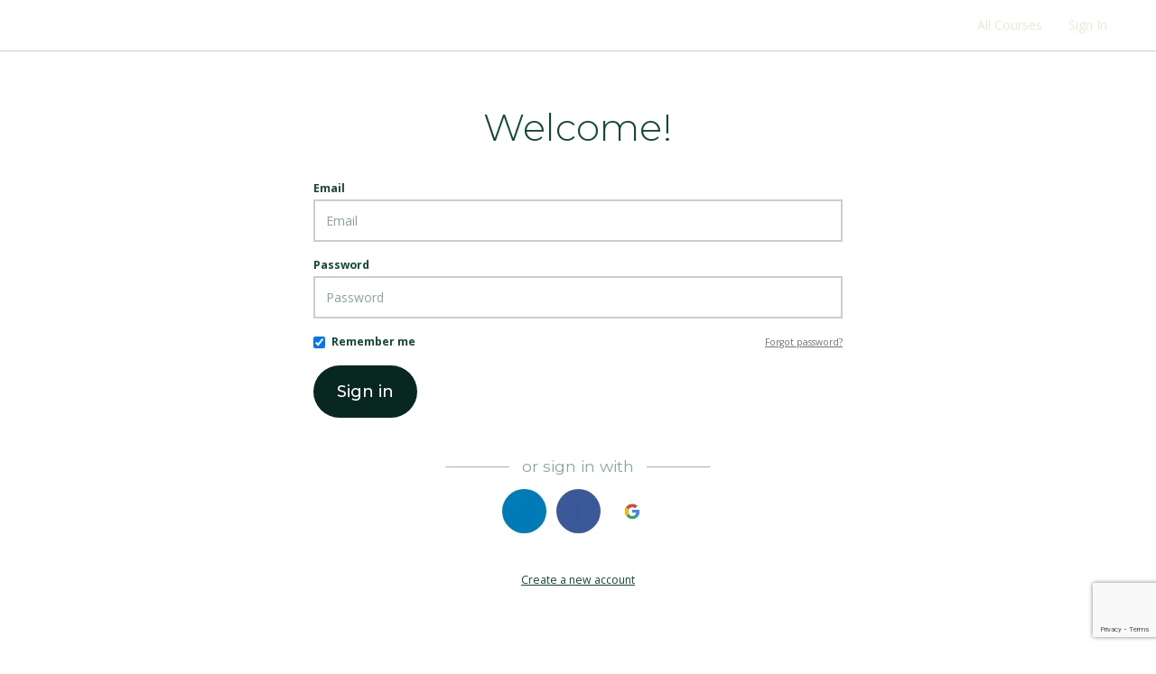

--- FILE ---
content_type: text/html; charset=utf-8
request_url: https://www.google.com/recaptcha/api2/anchor?ar=1&k=6LcHMbwrAAAAAKdRrUk-BjwvEijSdfbaI-zc5eX5&co=aHR0cHM6Ly9pbnRlZ3JhdGl2ZXBoYXJtYWNvbG9neS50aGlua2lmaWMuY29tOjQ0Mw..&hl=en&v=PoyoqOPhxBO7pBk68S4YbpHZ&size=invisible&anchor-ms=40000&execute-ms=30000&cb=zbvhxl1gpssy
body_size: 48722
content:
<!DOCTYPE HTML><html dir="ltr" lang="en"><head><meta http-equiv="Content-Type" content="text/html; charset=UTF-8">
<meta http-equiv="X-UA-Compatible" content="IE=edge">
<title>reCAPTCHA</title>
<style type="text/css">
/* cyrillic-ext */
@font-face {
  font-family: 'Roboto';
  font-style: normal;
  font-weight: 400;
  font-stretch: 100%;
  src: url(//fonts.gstatic.com/s/roboto/v48/KFO7CnqEu92Fr1ME7kSn66aGLdTylUAMa3GUBHMdazTgWw.woff2) format('woff2');
  unicode-range: U+0460-052F, U+1C80-1C8A, U+20B4, U+2DE0-2DFF, U+A640-A69F, U+FE2E-FE2F;
}
/* cyrillic */
@font-face {
  font-family: 'Roboto';
  font-style: normal;
  font-weight: 400;
  font-stretch: 100%;
  src: url(//fonts.gstatic.com/s/roboto/v48/KFO7CnqEu92Fr1ME7kSn66aGLdTylUAMa3iUBHMdazTgWw.woff2) format('woff2');
  unicode-range: U+0301, U+0400-045F, U+0490-0491, U+04B0-04B1, U+2116;
}
/* greek-ext */
@font-face {
  font-family: 'Roboto';
  font-style: normal;
  font-weight: 400;
  font-stretch: 100%;
  src: url(//fonts.gstatic.com/s/roboto/v48/KFO7CnqEu92Fr1ME7kSn66aGLdTylUAMa3CUBHMdazTgWw.woff2) format('woff2');
  unicode-range: U+1F00-1FFF;
}
/* greek */
@font-face {
  font-family: 'Roboto';
  font-style: normal;
  font-weight: 400;
  font-stretch: 100%;
  src: url(//fonts.gstatic.com/s/roboto/v48/KFO7CnqEu92Fr1ME7kSn66aGLdTylUAMa3-UBHMdazTgWw.woff2) format('woff2');
  unicode-range: U+0370-0377, U+037A-037F, U+0384-038A, U+038C, U+038E-03A1, U+03A3-03FF;
}
/* math */
@font-face {
  font-family: 'Roboto';
  font-style: normal;
  font-weight: 400;
  font-stretch: 100%;
  src: url(//fonts.gstatic.com/s/roboto/v48/KFO7CnqEu92Fr1ME7kSn66aGLdTylUAMawCUBHMdazTgWw.woff2) format('woff2');
  unicode-range: U+0302-0303, U+0305, U+0307-0308, U+0310, U+0312, U+0315, U+031A, U+0326-0327, U+032C, U+032F-0330, U+0332-0333, U+0338, U+033A, U+0346, U+034D, U+0391-03A1, U+03A3-03A9, U+03B1-03C9, U+03D1, U+03D5-03D6, U+03F0-03F1, U+03F4-03F5, U+2016-2017, U+2034-2038, U+203C, U+2040, U+2043, U+2047, U+2050, U+2057, U+205F, U+2070-2071, U+2074-208E, U+2090-209C, U+20D0-20DC, U+20E1, U+20E5-20EF, U+2100-2112, U+2114-2115, U+2117-2121, U+2123-214F, U+2190, U+2192, U+2194-21AE, U+21B0-21E5, U+21F1-21F2, U+21F4-2211, U+2213-2214, U+2216-22FF, U+2308-230B, U+2310, U+2319, U+231C-2321, U+2336-237A, U+237C, U+2395, U+239B-23B7, U+23D0, U+23DC-23E1, U+2474-2475, U+25AF, U+25B3, U+25B7, U+25BD, U+25C1, U+25CA, U+25CC, U+25FB, U+266D-266F, U+27C0-27FF, U+2900-2AFF, U+2B0E-2B11, U+2B30-2B4C, U+2BFE, U+3030, U+FF5B, U+FF5D, U+1D400-1D7FF, U+1EE00-1EEFF;
}
/* symbols */
@font-face {
  font-family: 'Roboto';
  font-style: normal;
  font-weight: 400;
  font-stretch: 100%;
  src: url(//fonts.gstatic.com/s/roboto/v48/KFO7CnqEu92Fr1ME7kSn66aGLdTylUAMaxKUBHMdazTgWw.woff2) format('woff2');
  unicode-range: U+0001-000C, U+000E-001F, U+007F-009F, U+20DD-20E0, U+20E2-20E4, U+2150-218F, U+2190, U+2192, U+2194-2199, U+21AF, U+21E6-21F0, U+21F3, U+2218-2219, U+2299, U+22C4-22C6, U+2300-243F, U+2440-244A, U+2460-24FF, U+25A0-27BF, U+2800-28FF, U+2921-2922, U+2981, U+29BF, U+29EB, U+2B00-2BFF, U+4DC0-4DFF, U+FFF9-FFFB, U+10140-1018E, U+10190-1019C, U+101A0, U+101D0-101FD, U+102E0-102FB, U+10E60-10E7E, U+1D2C0-1D2D3, U+1D2E0-1D37F, U+1F000-1F0FF, U+1F100-1F1AD, U+1F1E6-1F1FF, U+1F30D-1F30F, U+1F315, U+1F31C, U+1F31E, U+1F320-1F32C, U+1F336, U+1F378, U+1F37D, U+1F382, U+1F393-1F39F, U+1F3A7-1F3A8, U+1F3AC-1F3AF, U+1F3C2, U+1F3C4-1F3C6, U+1F3CA-1F3CE, U+1F3D4-1F3E0, U+1F3ED, U+1F3F1-1F3F3, U+1F3F5-1F3F7, U+1F408, U+1F415, U+1F41F, U+1F426, U+1F43F, U+1F441-1F442, U+1F444, U+1F446-1F449, U+1F44C-1F44E, U+1F453, U+1F46A, U+1F47D, U+1F4A3, U+1F4B0, U+1F4B3, U+1F4B9, U+1F4BB, U+1F4BF, U+1F4C8-1F4CB, U+1F4D6, U+1F4DA, U+1F4DF, U+1F4E3-1F4E6, U+1F4EA-1F4ED, U+1F4F7, U+1F4F9-1F4FB, U+1F4FD-1F4FE, U+1F503, U+1F507-1F50B, U+1F50D, U+1F512-1F513, U+1F53E-1F54A, U+1F54F-1F5FA, U+1F610, U+1F650-1F67F, U+1F687, U+1F68D, U+1F691, U+1F694, U+1F698, U+1F6AD, U+1F6B2, U+1F6B9-1F6BA, U+1F6BC, U+1F6C6-1F6CF, U+1F6D3-1F6D7, U+1F6E0-1F6EA, U+1F6F0-1F6F3, U+1F6F7-1F6FC, U+1F700-1F7FF, U+1F800-1F80B, U+1F810-1F847, U+1F850-1F859, U+1F860-1F887, U+1F890-1F8AD, U+1F8B0-1F8BB, U+1F8C0-1F8C1, U+1F900-1F90B, U+1F93B, U+1F946, U+1F984, U+1F996, U+1F9E9, U+1FA00-1FA6F, U+1FA70-1FA7C, U+1FA80-1FA89, U+1FA8F-1FAC6, U+1FACE-1FADC, U+1FADF-1FAE9, U+1FAF0-1FAF8, U+1FB00-1FBFF;
}
/* vietnamese */
@font-face {
  font-family: 'Roboto';
  font-style: normal;
  font-weight: 400;
  font-stretch: 100%;
  src: url(//fonts.gstatic.com/s/roboto/v48/KFO7CnqEu92Fr1ME7kSn66aGLdTylUAMa3OUBHMdazTgWw.woff2) format('woff2');
  unicode-range: U+0102-0103, U+0110-0111, U+0128-0129, U+0168-0169, U+01A0-01A1, U+01AF-01B0, U+0300-0301, U+0303-0304, U+0308-0309, U+0323, U+0329, U+1EA0-1EF9, U+20AB;
}
/* latin-ext */
@font-face {
  font-family: 'Roboto';
  font-style: normal;
  font-weight: 400;
  font-stretch: 100%;
  src: url(//fonts.gstatic.com/s/roboto/v48/KFO7CnqEu92Fr1ME7kSn66aGLdTylUAMa3KUBHMdazTgWw.woff2) format('woff2');
  unicode-range: U+0100-02BA, U+02BD-02C5, U+02C7-02CC, U+02CE-02D7, U+02DD-02FF, U+0304, U+0308, U+0329, U+1D00-1DBF, U+1E00-1E9F, U+1EF2-1EFF, U+2020, U+20A0-20AB, U+20AD-20C0, U+2113, U+2C60-2C7F, U+A720-A7FF;
}
/* latin */
@font-face {
  font-family: 'Roboto';
  font-style: normal;
  font-weight: 400;
  font-stretch: 100%;
  src: url(//fonts.gstatic.com/s/roboto/v48/KFO7CnqEu92Fr1ME7kSn66aGLdTylUAMa3yUBHMdazQ.woff2) format('woff2');
  unicode-range: U+0000-00FF, U+0131, U+0152-0153, U+02BB-02BC, U+02C6, U+02DA, U+02DC, U+0304, U+0308, U+0329, U+2000-206F, U+20AC, U+2122, U+2191, U+2193, U+2212, U+2215, U+FEFF, U+FFFD;
}
/* cyrillic-ext */
@font-face {
  font-family: 'Roboto';
  font-style: normal;
  font-weight: 500;
  font-stretch: 100%;
  src: url(//fonts.gstatic.com/s/roboto/v48/KFO7CnqEu92Fr1ME7kSn66aGLdTylUAMa3GUBHMdazTgWw.woff2) format('woff2');
  unicode-range: U+0460-052F, U+1C80-1C8A, U+20B4, U+2DE0-2DFF, U+A640-A69F, U+FE2E-FE2F;
}
/* cyrillic */
@font-face {
  font-family: 'Roboto';
  font-style: normal;
  font-weight: 500;
  font-stretch: 100%;
  src: url(//fonts.gstatic.com/s/roboto/v48/KFO7CnqEu92Fr1ME7kSn66aGLdTylUAMa3iUBHMdazTgWw.woff2) format('woff2');
  unicode-range: U+0301, U+0400-045F, U+0490-0491, U+04B0-04B1, U+2116;
}
/* greek-ext */
@font-face {
  font-family: 'Roboto';
  font-style: normal;
  font-weight: 500;
  font-stretch: 100%;
  src: url(//fonts.gstatic.com/s/roboto/v48/KFO7CnqEu92Fr1ME7kSn66aGLdTylUAMa3CUBHMdazTgWw.woff2) format('woff2');
  unicode-range: U+1F00-1FFF;
}
/* greek */
@font-face {
  font-family: 'Roboto';
  font-style: normal;
  font-weight: 500;
  font-stretch: 100%;
  src: url(//fonts.gstatic.com/s/roboto/v48/KFO7CnqEu92Fr1ME7kSn66aGLdTylUAMa3-UBHMdazTgWw.woff2) format('woff2');
  unicode-range: U+0370-0377, U+037A-037F, U+0384-038A, U+038C, U+038E-03A1, U+03A3-03FF;
}
/* math */
@font-face {
  font-family: 'Roboto';
  font-style: normal;
  font-weight: 500;
  font-stretch: 100%;
  src: url(//fonts.gstatic.com/s/roboto/v48/KFO7CnqEu92Fr1ME7kSn66aGLdTylUAMawCUBHMdazTgWw.woff2) format('woff2');
  unicode-range: U+0302-0303, U+0305, U+0307-0308, U+0310, U+0312, U+0315, U+031A, U+0326-0327, U+032C, U+032F-0330, U+0332-0333, U+0338, U+033A, U+0346, U+034D, U+0391-03A1, U+03A3-03A9, U+03B1-03C9, U+03D1, U+03D5-03D6, U+03F0-03F1, U+03F4-03F5, U+2016-2017, U+2034-2038, U+203C, U+2040, U+2043, U+2047, U+2050, U+2057, U+205F, U+2070-2071, U+2074-208E, U+2090-209C, U+20D0-20DC, U+20E1, U+20E5-20EF, U+2100-2112, U+2114-2115, U+2117-2121, U+2123-214F, U+2190, U+2192, U+2194-21AE, U+21B0-21E5, U+21F1-21F2, U+21F4-2211, U+2213-2214, U+2216-22FF, U+2308-230B, U+2310, U+2319, U+231C-2321, U+2336-237A, U+237C, U+2395, U+239B-23B7, U+23D0, U+23DC-23E1, U+2474-2475, U+25AF, U+25B3, U+25B7, U+25BD, U+25C1, U+25CA, U+25CC, U+25FB, U+266D-266F, U+27C0-27FF, U+2900-2AFF, U+2B0E-2B11, U+2B30-2B4C, U+2BFE, U+3030, U+FF5B, U+FF5D, U+1D400-1D7FF, U+1EE00-1EEFF;
}
/* symbols */
@font-face {
  font-family: 'Roboto';
  font-style: normal;
  font-weight: 500;
  font-stretch: 100%;
  src: url(//fonts.gstatic.com/s/roboto/v48/KFO7CnqEu92Fr1ME7kSn66aGLdTylUAMaxKUBHMdazTgWw.woff2) format('woff2');
  unicode-range: U+0001-000C, U+000E-001F, U+007F-009F, U+20DD-20E0, U+20E2-20E4, U+2150-218F, U+2190, U+2192, U+2194-2199, U+21AF, U+21E6-21F0, U+21F3, U+2218-2219, U+2299, U+22C4-22C6, U+2300-243F, U+2440-244A, U+2460-24FF, U+25A0-27BF, U+2800-28FF, U+2921-2922, U+2981, U+29BF, U+29EB, U+2B00-2BFF, U+4DC0-4DFF, U+FFF9-FFFB, U+10140-1018E, U+10190-1019C, U+101A0, U+101D0-101FD, U+102E0-102FB, U+10E60-10E7E, U+1D2C0-1D2D3, U+1D2E0-1D37F, U+1F000-1F0FF, U+1F100-1F1AD, U+1F1E6-1F1FF, U+1F30D-1F30F, U+1F315, U+1F31C, U+1F31E, U+1F320-1F32C, U+1F336, U+1F378, U+1F37D, U+1F382, U+1F393-1F39F, U+1F3A7-1F3A8, U+1F3AC-1F3AF, U+1F3C2, U+1F3C4-1F3C6, U+1F3CA-1F3CE, U+1F3D4-1F3E0, U+1F3ED, U+1F3F1-1F3F3, U+1F3F5-1F3F7, U+1F408, U+1F415, U+1F41F, U+1F426, U+1F43F, U+1F441-1F442, U+1F444, U+1F446-1F449, U+1F44C-1F44E, U+1F453, U+1F46A, U+1F47D, U+1F4A3, U+1F4B0, U+1F4B3, U+1F4B9, U+1F4BB, U+1F4BF, U+1F4C8-1F4CB, U+1F4D6, U+1F4DA, U+1F4DF, U+1F4E3-1F4E6, U+1F4EA-1F4ED, U+1F4F7, U+1F4F9-1F4FB, U+1F4FD-1F4FE, U+1F503, U+1F507-1F50B, U+1F50D, U+1F512-1F513, U+1F53E-1F54A, U+1F54F-1F5FA, U+1F610, U+1F650-1F67F, U+1F687, U+1F68D, U+1F691, U+1F694, U+1F698, U+1F6AD, U+1F6B2, U+1F6B9-1F6BA, U+1F6BC, U+1F6C6-1F6CF, U+1F6D3-1F6D7, U+1F6E0-1F6EA, U+1F6F0-1F6F3, U+1F6F7-1F6FC, U+1F700-1F7FF, U+1F800-1F80B, U+1F810-1F847, U+1F850-1F859, U+1F860-1F887, U+1F890-1F8AD, U+1F8B0-1F8BB, U+1F8C0-1F8C1, U+1F900-1F90B, U+1F93B, U+1F946, U+1F984, U+1F996, U+1F9E9, U+1FA00-1FA6F, U+1FA70-1FA7C, U+1FA80-1FA89, U+1FA8F-1FAC6, U+1FACE-1FADC, U+1FADF-1FAE9, U+1FAF0-1FAF8, U+1FB00-1FBFF;
}
/* vietnamese */
@font-face {
  font-family: 'Roboto';
  font-style: normal;
  font-weight: 500;
  font-stretch: 100%;
  src: url(//fonts.gstatic.com/s/roboto/v48/KFO7CnqEu92Fr1ME7kSn66aGLdTylUAMa3OUBHMdazTgWw.woff2) format('woff2');
  unicode-range: U+0102-0103, U+0110-0111, U+0128-0129, U+0168-0169, U+01A0-01A1, U+01AF-01B0, U+0300-0301, U+0303-0304, U+0308-0309, U+0323, U+0329, U+1EA0-1EF9, U+20AB;
}
/* latin-ext */
@font-face {
  font-family: 'Roboto';
  font-style: normal;
  font-weight: 500;
  font-stretch: 100%;
  src: url(//fonts.gstatic.com/s/roboto/v48/KFO7CnqEu92Fr1ME7kSn66aGLdTylUAMa3KUBHMdazTgWw.woff2) format('woff2');
  unicode-range: U+0100-02BA, U+02BD-02C5, U+02C7-02CC, U+02CE-02D7, U+02DD-02FF, U+0304, U+0308, U+0329, U+1D00-1DBF, U+1E00-1E9F, U+1EF2-1EFF, U+2020, U+20A0-20AB, U+20AD-20C0, U+2113, U+2C60-2C7F, U+A720-A7FF;
}
/* latin */
@font-face {
  font-family: 'Roboto';
  font-style: normal;
  font-weight: 500;
  font-stretch: 100%;
  src: url(//fonts.gstatic.com/s/roboto/v48/KFO7CnqEu92Fr1ME7kSn66aGLdTylUAMa3yUBHMdazQ.woff2) format('woff2');
  unicode-range: U+0000-00FF, U+0131, U+0152-0153, U+02BB-02BC, U+02C6, U+02DA, U+02DC, U+0304, U+0308, U+0329, U+2000-206F, U+20AC, U+2122, U+2191, U+2193, U+2212, U+2215, U+FEFF, U+FFFD;
}
/* cyrillic-ext */
@font-face {
  font-family: 'Roboto';
  font-style: normal;
  font-weight: 900;
  font-stretch: 100%;
  src: url(//fonts.gstatic.com/s/roboto/v48/KFO7CnqEu92Fr1ME7kSn66aGLdTylUAMa3GUBHMdazTgWw.woff2) format('woff2');
  unicode-range: U+0460-052F, U+1C80-1C8A, U+20B4, U+2DE0-2DFF, U+A640-A69F, U+FE2E-FE2F;
}
/* cyrillic */
@font-face {
  font-family: 'Roboto';
  font-style: normal;
  font-weight: 900;
  font-stretch: 100%;
  src: url(//fonts.gstatic.com/s/roboto/v48/KFO7CnqEu92Fr1ME7kSn66aGLdTylUAMa3iUBHMdazTgWw.woff2) format('woff2');
  unicode-range: U+0301, U+0400-045F, U+0490-0491, U+04B0-04B1, U+2116;
}
/* greek-ext */
@font-face {
  font-family: 'Roboto';
  font-style: normal;
  font-weight: 900;
  font-stretch: 100%;
  src: url(//fonts.gstatic.com/s/roboto/v48/KFO7CnqEu92Fr1ME7kSn66aGLdTylUAMa3CUBHMdazTgWw.woff2) format('woff2');
  unicode-range: U+1F00-1FFF;
}
/* greek */
@font-face {
  font-family: 'Roboto';
  font-style: normal;
  font-weight: 900;
  font-stretch: 100%;
  src: url(//fonts.gstatic.com/s/roboto/v48/KFO7CnqEu92Fr1ME7kSn66aGLdTylUAMa3-UBHMdazTgWw.woff2) format('woff2');
  unicode-range: U+0370-0377, U+037A-037F, U+0384-038A, U+038C, U+038E-03A1, U+03A3-03FF;
}
/* math */
@font-face {
  font-family: 'Roboto';
  font-style: normal;
  font-weight: 900;
  font-stretch: 100%;
  src: url(//fonts.gstatic.com/s/roboto/v48/KFO7CnqEu92Fr1ME7kSn66aGLdTylUAMawCUBHMdazTgWw.woff2) format('woff2');
  unicode-range: U+0302-0303, U+0305, U+0307-0308, U+0310, U+0312, U+0315, U+031A, U+0326-0327, U+032C, U+032F-0330, U+0332-0333, U+0338, U+033A, U+0346, U+034D, U+0391-03A1, U+03A3-03A9, U+03B1-03C9, U+03D1, U+03D5-03D6, U+03F0-03F1, U+03F4-03F5, U+2016-2017, U+2034-2038, U+203C, U+2040, U+2043, U+2047, U+2050, U+2057, U+205F, U+2070-2071, U+2074-208E, U+2090-209C, U+20D0-20DC, U+20E1, U+20E5-20EF, U+2100-2112, U+2114-2115, U+2117-2121, U+2123-214F, U+2190, U+2192, U+2194-21AE, U+21B0-21E5, U+21F1-21F2, U+21F4-2211, U+2213-2214, U+2216-22FF, U+2308-230B, U+2310, U+2319, U+231C-2321, U+2336-237A, U+237C, U+2395, U+239B-23B7, U+23D0, U+23DC-23E1, U+2474-2475, U+25AF, U+25B3, U+25B7, U+25BD, U+25C1, U+25CA, U+25CC, U+25FB, U+266D-266F, U+27C0-27FF, U+2900-2AFF, U+2B0E-2B11, U+2B30-2B4C, U+2BFE, U+3030, U+FF5B, U+FF5D, U+1D400-1D7FF, U+1EE00-1EEFF;
}
/* symbols */
@font-face {
  font-family: 'Roboto';
  font-style: normal;
  font-weight: 900;
  font-stretch: 100%;
  src: url(//fonts.gstatic.com/s/roboto/v48/KFO7CnqEu92Fr1ME7kSn66aGLdTylUAMaxKUBHMdazTgWw.woff2) format('woff2');
  unicode-range: U+0001-000C, U+000E-001F, U+007F-009F, U+20DD-20E0, U+20E2-20E4, U+2150-218F, U+2190, U+2192, U+2194-2199, U+21AF, U+21E6-21F0, U+21F3, U+2218-2219, U+2299, U+22C4-22C6, U+2300-243F, U+2440-244A, U+2460-24FF, U+25A0-27BF, U+2800-28FF, U+2921-2922, U+2981, U+29BF, U+29EB, U+2B00-2BFF, U+4DC0-4DFF, U+FFF9-FFFB, U+10140-1018E, U+10190-1019C, U+101A0, U+101D0-101FD, U+102E0-102FB, U+10E60-10E7E, U+1D2C0-1D2D3, U+1D2E0-1D37F, U+1F000-1F0FF, U+1F100-1F1AD, U+1F1E6-1F1FF, U+1F30D-1F30F, U+1F315, U+1F31C, U+1F31E, U+1F320-1F32C, U+1F336, U+1F378, U+1F37D, U+1F382, U+1F393-1F39F, U+1F3A7-1F3A8, U+1F3AC-1F3AF, U+1F3C2, U+1F3C4-1F3C6, U+1F3CA-1F3CE, U+1F3D4-1F3E0, U+1F3ED, U+1F3F1-1F3F3, U+1F3F5-1F3F7, U+1F408, U+1F415, U+1F41F, U+1F426, U+1F43F, U+1F441-1F442, U+1F444, U+1F446-1F449, U+1F44C-1F44E, U+1F453, U+1F46A, U+1F47D, U+1F4A3, U+1F4B0, U+1F4B3, U+1F4B9, U+1F4BB, U+1F4BF, U+1F4C8-1F4CB, U+1F4D6, U+1F4DA, U+1F4DF, U+1F4E3-1F4E6, U+1F4EA-1F4ED, U+1F4F7, U+1F4F9-1F4FB, U+1F4FD-1F4FE, U+1F503, U+1F507-1F50B, U+1F50D, U+1F512-1F513, U+1F53E-1F54A, U+1F54F-1F5FA, U+1F610, U+1F650-1F67F, U+1F687, U+1F68D, U+1F691, U+1F694, U+1F698, U+1F6AD, U+1F6B2, U+1F6B9-1F6BA, U+1F6BC, U+1F6C6-1F6CF, U+1F6D3-1F6D7, U+1F6E0-1F6EA, U+1F6F0-1F6F3, U+1F6F7-1F6FC, U+1F700-1F7FF, U+1F800-1F80B, U+1F810-1F847, U+1F850-1F859, U+1F860-1F887, U+1F890-1F8AD, U+1F8B0-1F8BB, U+1F8C0-1F8C1, U+1F900-1F90B, U+1F93B, U+1F946, U+1F984, U+1F996, U+1F9E9, U+1FA00-1FA6F, U+1FA70-1FA7C, U+1FA80-1FA89, U+1FA8F-1FAC6, U+1FACE-1FADC, U+1FADF-1FAE9, U+1FAF0-1FAF8, U+1FB00-1FBFF;
}
/* vietnamese */
@font-face {
  font-family: 'Roboto';
  font-style: normal;
  font-weight: 900;
  font-stretch: 100%;
  src: url(//fonts.gstatic.com/s/roboto/v48/KFO7CnqEu92Fr1ME7kSn66aGLdTylUAMa3OUBHMdazTgWw.woff2) format('woff2');
  unicode-range: U+0102-0103, U+0110-0111, U+0128-0129, U+0168-0169, U+01A0-01A1, U+01AF-01B0, U+0300-0301, U+0303-0304, U+0308-0309, U+0323, U+0329, U+1EA0-1EF9, U+20AB;
}
/* latin-ext */
@font-face {
  font-family: 'Roboto';
  font-style: normal;
  font-weight: 900;
  font-stretch: 100%;
  src: url(//fonts.gstatic.com/s/roboto/v48/KFO7CnqEu92Fr1ME7kSn66aGLdTylUAMa3KUBHMdazTgWw.woff2) format('woff2');
  unicode-range: U+0100-02BA, U+02BD-02C5, U+02C7-02CC, U+02CE-02D7, U+02DD-02FF, U+0304, U+0308, U+0329, U+1D00-1DBF, U+1E00-1E9F, U+1EF2-1EFF, U+2020, U+20A0-20AB, U+20AD-20C0, U+2113, U+2C60-2C7F, U+A720-A7FF;
}
/* latin */
@font-face {
  font-family: 'Roboto';
  font-style: normal;
  font-weight: 900;
  font-stretch: 100%;
  src: url(//fonts.gstatic.com/s/roboto/v48/KFO7CnqEu92Fr1ME7kSn66aGLdTylUAMa3yUBHMdazQ.woff2) format('woff2');
  unicode-range: U+0000-00FF, U+0131, U+0152-0153, U+02BB-02BC, U+02C6, U+02DA, U+02DC, U+0304, U+0308, U+0329, U+2000-206F, U+20AC, U+2122, U+2191, U+2193, U+2212, U+2215, U+FEFF, U+FFFD;
}

</style>
<link rel="stylesheet" type="text/css" href="https://www.gstatic.com/recaptcha/releases/PoyoqOPhxBO7pBk68S4YbpHZ/styles__ltr.css">
<script nonce="ynKmz6YFV9KnnvneFpn9Yw" type="text/javascript">window['__recaptcha_api'] = 'https://www.google.com/recaptcha/api2/';</script>
<script type="text/javascript" src="https://www.gstatic.com/recaptcha/releases/PoyoqOPhxBO7pBk68S4YbpHZ/recaptcha__en.js" nonce="ynKmz6YFV9KnnvneFpn9Yw">
      
    </script></head>
<body><div id="rc-anchor-alert" class="rc-anchor-alert"></div>
<input type="hidden" id="recaptcha-token" value="[base64]">
<script type="text/javascript" nonce="ynKmz6YFV9KnnvneFpn9Yw">
      recaptcha.anchor.Main.init("[\x22ainput\x22,[\x22bgdata\x22,\x22\x22,\[base64]/[base64]/[base64]/[base64]/[base64]/[base64]/KGcoTywyNTMsTy5PKSxVRyhPLEMpKTpnKE8sMjUzLEMpLE8pKSxsKSksTykpfSxieT1mdW5jdGlvbihDLE8sdSxsKXtmb3IobD0odT1SKEMpLDApO08+MDtPLS0pbD1sPDw4fFooQyk7ZyhDLHUsbCl9LFVHPWZ1bmN0aW9uKEMsTyl7Qy5pLmxlbmd0aD4xMDQ/[base64]/[base64]/[base64]/[base64]/[base64]/[base64]/[base64]\\u003d\x22,\[base64]\\u003d\x22,\x22w4PDiD93w6DCtiLCmTRdfTXCgcOiVEvCmcO5WMOzwqUNwpnCkVNjwoASw5Nyw6HCpsOmT3/Ch8KZw6HDhDvDpsO9w4vDgMKndMKRw7fDigApOsOxw5ZjFlcfwprDix3DgzcJKVDClBnCsFhAPsOONwEywrM/w6tdworCgQfDmjTChcOcaHted8O/UhHDsH0vDE0+wozDgsOyJyZkScKpecKEw4Izw4/[base64]/DizBJbxLCuUXDpsKSJjTDjVZMw4zCg8ODw5nCkHVpw5hPEEHCvgFHw57DqsOJHMO4biMtCX/CujvCu8OCwqXDkcOnwrXDgMOPwoNCw7vCosOwVg4iwpxwwr/Cp3zDr8OIw5ZyYsORw7E4L8Kkw7tYw4kbPlHDncKcHsOkdMOnwqfDu8ObwoFuckUww7LDrkd9UnTCpcODJR9nwr7Dn8KwwpEhVcOlA2NZE8K6EMOiwqnCrMKhHsKEworDk8KsYcK0BsOyTwlrw7QaWwQBTcOsMUR/QTjCq8K3w5geaWROA8Kyw4jCuAMfIhRyGcK6w5XCqcO2wqfDvMKUFsOyw7/[base64]/DjcO9WsKcesOBw7LDm8OCAlIRwqkcO8KtPMOgw6nDlMKxLiZ5c8KKccO8w5YywqrDrMONJMK8esKkBnXDnsK/wohKYsKPFyRtM8Osw7lYwpgiacOtM8OEwphTwqMyw4TDnMOUcTbDgsOIwo0PJzLDjsOiAsOfQU/Cp2/CvMOnYUs9HMKoBcK2HDoNVsOLAcOxf8KoJ8OhGxYXI28xSsOdOxgfRyjDo0ZNw4dEWTdRXcO9TGPCo1ttw75rw7R9TGpnw6LCpMKwbk12wolcw6tVw5LDqQfDs0vDuMKkaBrCl2rCt8OiL8KSw5wWcMKWEwPDlMKvw7XDgkvDuXvDt2o0wqTCi0vDkcOjf8ObWCl/EVDCpMKTwqprw458w59Ew7jDpsKnUcKWbsKOwotGawBkb8OmQXk2wrMLFk4ZwokuwoZ0RT4kFQpzwr7CoQ3DqU3DiMO8wpo/[base64]/ChsKVC8OTU8KzwpZ8LcOqYMOmOxpnOMKowo1BEHzDicOKYsOyC8OXeEHDosO7w5nCgsO1NFfDhQpnw4oww43CjsKqw4BpwopxwpjCk8OgwrcAw6Uhw40Vw5XCv8KOwr7DqyDCpsOVBDvDhk7CsCrDlCTDjsOfMsOmJ8Osw6HCnMKlSgjCgMOow6QLNUfDkMK9dMK/c8OrU8OEWHjCpTDDmSzDnws2B0YVTEgxw7o9w53CnQbDo8KGelYCIwnDosKyw5saw752Xh3DtsOOw5nDq8Ouw4XCsxzDvMO/w4YPwoHDi8Kbw4pDCQHDqsKuUsKgbcK7FcOqJcKCQ8K1RBtzSDLCtWrCgsOETXzDt8KPw4zCuMK0w5LCtT/[base64]/CqMKTWMKqWCbCkcOqcllwwqHDssK2H1LCmRQcwrbDkUoRNnZ6H2VmwrRGYDFAwqrCqAtKbHzDgU7CnMObwqdtw7zDq8OoGsOowqITwqHDsiRRwpDDnGfDkxVnw6lbw5lSJcO/NcOSccKVw4hDw6zCmgVfwpLDg0QTw5wpw51LO8OQw4UHNcKBNsKxwrJDMMK4F2vCqx3CusKEw4sjEcO8wp/CmlvDhsKZN8OcZcKBw6ALFDNrwpVHwpzCi8OOwqVyw6RQNkE/CTnChMKURsKCw43CpsKzw5J3wqslG8K9IVXChMK9w7nCkcOIwoYLFMK3fQ/CvMKCwrXDhVpcEcKQCCrDhEXCl8OZDl4Uw5toEsOzwrrCpnNZHlhTwr/CqBrDucKHw53CkSnCv8OsDg3DhlEaw5dmw57Cu0DDjMOdwqrCu8K+Q2ocIMOie1g2w6HDlcOtSTIBw5o7worCgcK6Y3UVC8OkwqopHMKtBjchwpPDg8Otwo5NZMOHW8Kzwokbw5MZTsOSw4sVw4fCsMOBNmPCmMKYw6x/wqBvw63CoMKWF31uNcOoLsK4PmTDoyrDt8K0woYVwqddwrDCuUg6Un3Ch8K6woTDk8Kaw53Cgw8ePUwvw6Unw4jCvWtMIVbCh0LDkMKCw6/DgTbCs8OIB0zCg8KLfTnDscO+w4cBcMO5w6DCvGbDm8OHHsKlVsOyw4rDrmfCncKoQMO7w4/[base64]/[base64]/wpDDrcKcw7lGwprDjW3CssO6wrgbwqvDqMKibMK8w417aEZRLHbDjMKFRcKWw7TCkGfDnMKEwo3ClsKVwp3DuyMFIB7CmBbCuko7BE5rwpoycMK/LFUQw7vCjhnDtnfCq8K5GsKWwp45ecO1w5fCuCLDjykFw5DChcKzZ30nwrnCgG5yccKGMlbDuMKkNcOgwpRawro0wqJEw6XCrBbDnsKgw4Qpwo3ChMOtw5p8QxvCoCHCm8O/w5dtw43ChT3DhsO5wqTCn3sGQMKTwpUkwqwaw6hhfF7DuFdYciTCr8OgwqXCqGxdwoUMw5gEwrHCvcK9WsKzIznDtsOpw7LDt8OffcKbZS3CkzNaQMKaNGhkw5DDkE7Dg8O/wpBsJg8Fw5YlwrTCicOSwpzDo8Ksw7gFC8Oyw6QdwoHDisOwMsKow7IyEWXDnE/CvsO+w7/Dpysgw69ZacOhw6bDucKTd8Kfw7xnw6fDtHoIFTA/IXcqJ2DCucOSwoFiVHHCoMOzGyjCoUREwoXDrcKZwqHDq8KwdxJjBC51Pw0dakvDqMOHHxNDwqXDmAjDucOsKiNnwosHw4h/wqXCmcOTw6lVZwd1D8KCOjMuw7BYe8KbJUTCk8OHw6gXwr7DscOoNsKjwp3CrhHDsHF0w5HDocKXw6HCs1TCi8Oxw4LCkMOFAsOnIcK1K8KQwo7Du8OXBsOUw6TChcOWwpwZSgHDokTDlWlUw7RmJ8OgwrlSC8Orwrcod8K5QsOnwrUfw7ttWy/[base64]/CqToEw4LDviLCi8OPecKww7orw7B/wpkwwoxew5lpwqHCrzw9BsOKaMOEXQLChEXCrz4FegEVwokRw7ANw5JYw51sw4TCj8K3TMKjwqzCtksPw7k6wo/ChQsBwr1/w57CtsOZHj7CnztTG8KNwoBrw7Ejw77Dqn/DtcKnw50RJEFfwrZ9w4ZewqADEmYWwrPDqsKnM8OSw6LCqVNJwqI3dG9ow6zCtMKAwrVVwqfDkUU6w7vDghpmEcOLS8O2wqHCk2kfwoDDgh0qKFnCij4hw542wqzDiDR7wqoRKBLCncKNwqLConjDrsOZwrYKZ8Ksa8K5RTgJwqrDoQnChcK/Dj5lQh87fx7CjAggS38vw6IaZhMIR8KmwpgDwq7ChMO+w7LDjsOgAxETwqbCjcObNWoaw5LDhxhGKcKGIFw5QzzDh8OGwqjCjsOcTsO/Ik04wqtvXALCosOiW2bCjsOxHsKvaEvCkMKqCE0MJcOnSnjCpcOGRsK0wrvCoAx3wpLCk1Q0fcOCEcOgRnkGwo/[base64]/wqEmw5rCmy/DvS1Yw40Twp/CoMOOwpIAZnjDvcKoWGp4bW9twrEzJn3CgsK/U8KbHTxWw5M6wq5fHsKWUsO1woHCkMOfw5HDoC5/RcKIFCXCnGR3TFcbwo85SmYgDsKaFUxvd3R2YG1gQCkxN8ORQVdDwo7CvQnDgMOhwqwWw6TDukDDvnBxUMKow7PCoVMFN8K2GmnCu8OPwpAGw7vCimw5wqTCl8O+w47DgcO0FsKhwq3DpX1uLcOCwrUuwrQ8wqFvKRI8AEBdacK9wo/Dt8O7TcK1woLDpF5Rw5/DjHYVwoQNw7VvwqR9VMOrDsKxwoIcS8KZwqZBW2RxwoA2Pn1nw44lIMOmwo3DqRHDvsKuwq7Dq3bDr3/[base64]/[base64]/[base64]/Cr2TCp8O5T8OmOMOKXVknw7gfGMONFcOvK8Osw7/DjCfCv8Ksw6Y5fsOmAUjCoUlRwotObcK+G3teTMOaw7d4SmHDunHCkWDDtAfCg1Idwps0w6PCnRvCigJSw7Jtw5jCtA7DsMO4VH/CgV3CisO5wp/Dv8KWGVTDj8K4wr4Owp3DuMKvw7rDqCBBDg8Gw7Nuw4YmASvCgQcrw4jCs8O/DR4XBcKVwojCjWEowph5W8ONwr4CXFDCiErDmMOXd8K2U1Q2N8OUwrsjwr/Dhg5yPHI9InF8w7rDt0Rlw50dwqwYYQDDvMKIw5nChjZHb8K0J8O8wrM2JCJLwp40RsKYP8K+OipTJGrDlcKHwoDDisKuZcOmwrbChA58wrfDv8K6V8KFwo1NwojDglw2wpPCtcKsSMOLQcKkwqLCtcOcAsO8wrcewrrDk8ONMjAIwpbCinpnw4FeEktCwq/[base64]/Cgm0Rw61TwpHCn8O+w6B9Y8KbHcKGecOXw7lwwqzCuR1NFMKsMMO/w47CosKEw5LCu8KaSMOzw4TCpcOmwpfCjcKDw6cRw5V5Tz8FM8KAw7XDvsOeHmRxFFY4w4M4FCHCucOoMsOBw6zCu8OGw6XDoMOCJMOMJh7DqsOWOsOaRSHCtsK/woR5w4jDrcOWw6/DmibCsnXDn8K5bAzDr2TDrX96wpHCvMOFw74Ywq/CjMKRMcK0wq3CicKgwpl2UMOyw6HCmgPDlFfCrAXDsibCo8O3CMKUw5nDmsOFwqbCncOvw6XDukHCn8OmG8KKSCDCm8OHFcKiw7FZMXtWVMONAsKFLxQHfB7DisKAwqXDvsORwpdxw6k6FhLDq2jDmmHDlMO9wr/DnFM3w5FGfQAYw7rDgRrDthpAC0DDsBt2w5bDngPCtsKFwqLDsC3ClcOiw7pHw70mwq11wqjDuMOhw63ClSRHHBl1ZhUwwqHDhsK/woDCicKow7nDu0DCsj8bRy9VNsK+CXrDqSw4wqnCvcKpL8OnwrQaA8KDwovCjsKWwoYLw5XDpcOLw4nDvsK5aMKvRDbCjcKyw6fCoiHDgxLDtMKpwprDnDxZw7liwqtPwpDDmsK6IQxMHQnDucKbaHLClMKawoXCmm5owqbCiU/DpcKMwo7CtHTDvyk4CnACwqnDixzCgH1IDcO2wqYnHBvDti8MRsK5w6zDvmpXwonCksO+SzHDjjDDtcKPEMOoZXvCn8KbBT1ddUEOL3dlwp3DswrCghAAw63ChivDml0iA8KYwoPDsmzDtEEmwq7DrcOdPg/CnsK8W8OuInccZyjDhyhjw75fw6fDuF7Dugpxw6LDgsKwPMOdKsK5w47DkcKmw6xKBcOrCsKCJ27CgyzDmWUaTj/DvsO9woJ7VDJWwrrCt08oICDCgltCEsOxRQpCw4XCsnTCvUAmw6Fuwpt7NQjDvcOBKFQ3CR8Yw5LDgRtXwr/DqcK8UwnDvsKNw6vDi1fCl2nCncKaw6HCqMKLw4YMScOawpXCkmfCpljCrU/CoCxnw4hdw63DlkvDkBw7XMKlYMKuwoMSw5RoDSDCug4kwq9WHcKoECVGw7sBwppQwqdNw53DrsONw4fDhcKgwqc4w5NVw4bDo8KKWHjClMOOMMKtwpdpS8KeejMwwrp4w5/CkMKrCVJjwrIFw63CgkNgw65MOAtnP8KFJA7CgMOFwo7DimfDgDEkXn0oGcKeaMOawofDoDp+QkbCqsOHMcOoUmp1D0Fdw7LCnUYnTHYIw6zDgsOuw7hTwq7DnlA+TVoEw5XDnXYBwq/DncKWw5oZw64qNW3CqcOIRsOxw6s5FsKRw4lMMSTDpcONX8O8ScOrXQnCtkXCuynDmU7CkcK9DMKcKMOMDkLDmBPDpgjCksO9wqjCtcK7w5A5T8OHwrRLayTDplvDhW3CqlHCtgAeLgbDlMOmw4/CvsKjwrnDhD58akLCnVt6UsKwwqXCksKjwp3DvBTDkBEYXUQQIU5KRnHDrmbCjsKLwrrCsMKkTMO2wpfDv8OWe0/CjWTDmWzCjsOlPMOww5fDvMKkw6jCv8OiXD0QwrwNwqDCgmc9wp7DpsONw5UbwrxvwoHCu8OeXB3Dsg/DjMOVwoYAw5c6X8KPw6PCvUfDnsOaw57Du8KnYSTDkMKJw6XDqibDtcKoC0TDk0AJw6zCjMO1wrcBEsO1w4LChURvw5F/[base64]/CvHTDqsOREMK0CcOGV0LCr8K2ecOxMcKtfC7Dtz8ecWPCjsOFFMKjw6PDrMKFIMORw7kVw60Yw6bDhjx8bSfDgW/CuBJsFMO0W8KmfcOzDcKbAMKnwrMqw4rDsWzCnMKNRsOXwrnDrlbDi8Kxwo8FJ3JTw5w9wqDDhAjCkB/[base64]/ClcKNw5LCpMKfRj0UH8KOw6ZiwoYMckPChFTChMKcwrDDpsOHLcK2wp3Cn8OzFUonZw0qdMKVTsOaw7DDr0nCpjwXwrjCpcKYw5zDhQ3Cv3HDgxTCoFTCoXsWw5wKw7gFw7YMw4HDnzEdwpVywo7Cj8KSDsOJw7dQe8KRwrbDsV/[base64]/[base64]/NgsZGnnCr8KawpQ4wqHDicKlwoQ5UhdUXkkhw41OVsOrwq4pZ8K+WypfwqXCrcOsw4LDvGlUwqhJwr7CoQvDlBNeLcKow4bCi8KYwq5TIwXDqQ7DrcOGwoFgwq9mw4k0w55hwo01Q1PCsB1TJWQuI8OJWV3DncK0e2nDvjRIJ3pqw5kBwonCvQw0wo1XGTXDq3Z2wq/DjnZKw6/DkRLDmCoYfcOLw6TDoyYqwrLDuyxbw6lpZsKtYcK9MMK/CMObcMKJLWEvw45Nw7fDnQE4FT8WwofCuMKxE2tcwqzCu1MgwrURw73CvyPDrCPCiF/[base64]/f8OPFFnCh8KLw6Rew6bDuw54w6QzwqYPwpZDV3NxKUEoH8OPfQnCp23DjsOoYF5twobDrMO9w4s7wrbDr04HVg43w7nCiMK7FcOlAMKBw6llS1DCpQrDh1h3wrIqDcKGw4jDk8KmKMK9ZF/Dh8OLX8O6J8KYO2LCsMOsw63ClgbDsi5HwqMeX8KfwpE2w5TClcOYNx/[base64]/Ct8KMJwVTw7bDmcOgwrzDncOXT8OjZWFQw4MrwqcoworDn8Oywp0BHW7Cn8KCw7wnYS05w4AGAMKLXSLDnnFkV1RWw65Nc8ODX8K/w7IOw79fWMOXVGpJw6ojwrPDnMKtXk5/w5fDgcKDwo/DkcOrEQTDl0U3w5LDsBk9acOiI0wXdE3DgwLCkxBRw5U6ZAJuwrZ1d8OOSyJdw5jDuxrDq8K/w59Nw5TDrcOfwozCiDoYFsKtwpLCt8KXesK8cw3CpT3DgVfDkMKSX8KRw6MgwpXDrT4lwqwvwobCo2EHw7bCvFrDlsOwwoTDs8O1BMK9Q2xew6jDvjQPO8K+wrJTwpdww4MIMTIITcKfwqVRJCA/w5wXw5HDlXs8fMOwJ0kLNC/[base64]/wpXCkCvCkcKHwoRIGDJVw7pzwrzDoMOpUjjDkBXClsK7YcOeczpVwqXDnBTChTItc8OWw4RKb8OUeFhmwrgeVMOieMK/P8OzVm4EwrR1wq3DucKkw6fDpsOawq0bw5jDq8KcHsOiWcO/dlnCkmnCkz7CkG1+wrnDocOewpIZwojChcOZKMOCw7Qtw53CvsKSwq7DhcKUw57Cv0zCsSrDmiQeJMKFLMO/[base64]/NsKRW8OSUkkwPsO+wrbCrUIlw58rM8KiwqQ2c03DjcO2wq3Ch8O5TMO0XGnDhyhVwr0Xw41UMj3Cj8KwXMO/w5goe8O7Vk3Cp8OSwoDCiC4Ow6N5RMK1woxeKsKeNWR/[base64]/[base64]/DlcKkw6MLFMK6w5TCo8ONcsOYwp5bWinDqRXCmhhHwpfCp0Nod8K7NEbCqylpw7JcTsKdLsO3LsKpeBkywrAHw5Bqw4Ekwodzw5vDiFAUS0VmJMOhw6o7LcO6w4HChMObF8KvwrnDp3ZmXsO1NcK/CSDCoipiwrpFw5/Don93CEJKw6rCnSMpwrRwQMOyGcOsRj0pNxZcwpbCnyBnwp/Cs2XCj0vDgsO1djPCmwxDO8KLwrJrw7YCXcKjK3BbUcOTQcKuw5p9w69gECZDW8OBw4XCvMKyOMKFFWzCr8KXIsOPw47DhsOLwoUQwofDrcK1wrwTV2k3w7fCg8KkcC3CrMOxWMKwwpQCZcOGCGVsZzDDpcK1XsKAwqbDgsKKYX/CrSDDlWzCrxl8WMOFP8OAwpLDssOmwq5cwqJJZ3l7D8OFwo9ACMOgVlHCvMKvbWzDnTcaf0t8KF7CnMK1wosJJw3Cu8K1d2/DvgDClMKOw7J3AsO6wqnCu8Kna8OMX33DpcKXwoEkwrzCjcKfw77Dl0HCkH4Sw4AHwq4Rw4/CrcKzwobDk8O+UsKCHsOzw5lOwpfCtMKKwo9Lw77CjCZGGsK7RcOKZ3XCj8KhVVrCv8Oyw7EGw7lVw7QoAMOjZMONw6M5w7PCrXDDjcKPwrfCsMOyURwAw44SesK/cMKfcsKvRsOdKADChx8VwrPDqcObwpDCv09qZ8K6XUofQMOLw4cmwp0laX7DnlcAw7RfwpDDicKYwqtVUMOKwq3DlMOTACXDosKpw4A8wp9Lw6QRY8Kiw79nwoAtAgvCuCPCvcKxwqZ/w5wJwprDnMK+JcKDDR/DucOZRMOqI2rCksO4DwjCpk9fZgTDnQDDo049T8ODHMKnwq3DtsKhTcKfwowOw4ZEZ1QUwoMfw5/Cu8OrZ8KDw7M2wrUqEcKdwqTCm8OXwrYNMcKxw4Rlw5fCkwbCrsOTwofCl8O8wpsTF8KTBsKvwoPDmiDCq8O0woIFNDEucmXCtsKibmUoLcKmVGnClcKwwqfDrUQNw5/CnQXCpGfCmDFzAsK2wp/Crlh/wqvCjQxMw4HDoH3Cj8OXET0ww5nDusKQw7vCgwXCj8OMRcOIUxpUFh9lFsOgw7rDhh4BaUbCrsOywoPDrMKufcKUw7JFdRvCncO0WgIswpnCiMOiw61Vw7tZw4LCgsKkXmIdM8OtM8Oow4/CmsKOWcK0w607JMK0wq7DnyB/WcKCasOPLcOeKsOlBTrDtcO1Tm1xHzVgwqlEOAFBAMKywrFaZRRcwpgPwrvCpATCtW55wp4gX3DCr8KVwoEVEcKxwrIHwr7DsHHCkzJiCUbCjcKcOcOXN0rDjn/DhjNxw7HCsw5KJMKHwoVIQzfDlMOcwpzDi8OqwrHDrsOcbcOyKsK/X8OXYsOjwrR6UsO3RgsGwqrDmFHDtcKZZcO0w7Y5cMO8QcOmwqxdw7M6wo3CgMKUWgXDoxPCuSUiwoTCvlTCtsOyS8OHwqoQbMOrIitnw6NMe8OYKSUZWWJ9wr7DrMK5wrjDmyM3f8KCw7VGe3zDohYuWcOGUMKjwrpowoBow49qwr3DscKdKsO2UsK/wozDlRvDkicjwrXCn8O1JMOOFcKkd8ODUMKXIcKeHMKAfx5dQ8O8FwtwDGEawodfH8O4w7/CuMOkwpTCvkvDmTLDrMOmEcKFYFBTwok+NyF1B8KAw4QKBcOBw7LCsMOjOGQhQMKJw6nCvFFRwrXCtS/CggYHw4doECUQw4PDmFtPfG3CsjVIw7LCpTfCi0YNw65wG8OXw4bCuxjDg8KMw4E5wrLCrFBWwo9RBMO+f8KTZsKaVm/CkltsFV4UNMO0IjYew5vCn1/DmsKVw4DCk8K/[base64]/[base64]/IiLClgPDm8KIwqAEw69Ww4fCnmBaw6TDtgbDicKFwpnCuEjDt07DtcO9GWJPIcOZwolgwqbCt8Ouwpdpwrhkw6gkasOywpPDl8KqFnbCrMODwrVxw6bDsSwhw7zDtMOnflYHAhXCiBkQaMKEcT/[base64]/DgDB3KsKUKcO1QSHDrcO6woQXN8KpDS1Rw40Aw5XCmcO2CibDnWfDrsKOF0hKw7DCg8Krw5TCkcOGwpHCoHswwpPCnRrCt8OnP2RFbXsTwpDCucO0w47DgcK+w7YvVy5+WXo5wpzCkRbDhVTCocO2w5LDm8KvElPDnXHCu8ORw4XDhcKswpgqDA/[base64]/[base64]/wr7Dm2lKwoJDFjfCs2LDq8KkwpPCpMK8wphQw7/CrcOeSgLDscKiXMKCwr59wpkuw4XCnjsJw6QEwo/DlgtMw6jDpsOowqRCZn7Dtmc/w7XCrlzDtVjCqcOWAsKxS8Kgwp3CncKFwpPCssKmeMKUwrHDmcK2w7Nnw5ZyRCAiZkc1YMOKdjvDg8KPfMKAw6t/[base64]/[base64]/CqRddPRvDg1loW2pSPsOjUsOBw7cFw4N9w4XDniQiw6MywrLDiQ/ChcK8w6XDssK/[base64]/w6t1woLDvhzDmzDCh8ODwq7Dk8KmMFRkZcKawp/DvgXDlAMZIcOuPcOuw7IKB8OjworCkcK9w6bDicOvDC9FaADDkHjCvMOPwqjCvQoUw4jCpsOrKU7CrcK6cMO3PcODwoXDlALCuD1oS3jCsW8rwpLCnXBQeMKrNcKHaXrDrHjCiGs2TcO4GMK/wqXCnmZyw53CsMKmw692KBvDpWttGWPDuxUlwpfDh3jCgFfChChUwqUlwq7Coj1bP0kvccKHFFUAR8Obwp8Lwrofw4kowpwAZinDgxhFIsOCcsOQw6TCscOXw7LCokgkdsOVw74yCsOnCF1kS1U9wpw/wpdwwpHDtcKhJ8Oow7TDncOjYCE8DG/Di8OQwrgpw7FDwp3DlD7ChsKVw5dHwrrCvwTChsOMEhQ0D1XDvsOGcgEQw7HDkyzCn8Ozw75yFmUuwrQhCsKjQ8Oqw5QGwpohEsKnw5TCm8OtGsKwwo9eGSbCqV1oMcKgVD/CkH8jwrjCqGwaw7hdYsKQZVrCrAXDqsOGR1vCjkktwpZ/f8KDJMKRW1U/R3LCvGjCnsKKEyDChETDhVBaNsKzw4Edw5TCisKLQDBGJGwMRMOdw5PDs8OqwrvDq1dHw4JAbW/CtsOBF2PDj8OSw7gRMsO/w6nChDAFAMKyXF7Cqw3Cl8KlCRJqw7Y9HmPDvF8vwoXCjFvCmEBDwoNBw5DDiSQ9L8O1AMKHw48Ow55Lwp4zwpvDtsKBwqnCmSfDlsOzXCrDqMOGD8K7RhXDsw0NwpoHLcKmw6vCmMOLw5N9wpp+wrw8bxTDskzCiggDw4/DrMOTQcOiIlUSwqY4wpvCgsKnwqvCiMKMw6zCm8Kswq96w5YwLjUtwqM8eMKSw47DsSVPCz8oXcOFwq3DjcO1CWbDhWvDpC5qFMKSw4/DnsObwonCjwUlwrbDssOCd8OKwqYYNFPCmcOlYgEKw7PDtUzCpT1Mwo1uB0pFfGfDmkDDm8KiAi7Dj8KXwoNRZsOGwqbDvsOIw6/ChcKzwp/Dlm3ClFPDucO4dGbCqMOHSSzDssORwoXDtGLDh8K8JyLCrcOLRMKbwpHCrj3Dhht5w7oDNkDCg8OFC8KFTMOXX8OzcsKLwp1+SX/DtFjDn8KtRsKPw5DDmlHCtzA5wrzCo8OCwr3DtMK4Gi3DmMK2w7M6XSjCocK4e0oxSCzDg8KBTkhMVsKMe8KUMsKCwr/CocOTQcKyX8Ouwqx5dQvCm8KmwpfDkMKNwowvw4TCiGpoeMOTLC3ChcOvVSYPwpJOwplJDcKkwqIlw7xOwovCm0PDlMK3csKtwol1wo9jw7jCugEuw7vCsGTCmcOPwppFYzstwqbDmT5Vw7hMP8OUw7XCjA5Bw7PDhsOfO8KkMWHDpnXCiiR+woZ/w5cZUMO7A1JdwrvChsOiwrrDo8OkwozDqMOBLsKJQ8KmwqfCucK5wr7DqMObDsO9wpsYwoVOJ8ORw5bCqMKvw5zCrsK3woXCuBlIw4rCvH9mIBPChxXCigINwoPCq8O5XsORwr7Dg8K8w6kXG2bCoxzDu8KQwonCoz07wpUxecOLw5vCksKqw63CjMKoZ8O/DMKhw5LDosOmw47DgSLCkVwyw7vDghDCqnxew5vCojZ4wpTDiEtEw4PCo17DuTfCk8K0WcKpJ8OmR8Knw6duwrHDo23Cn8OPw5cIw4Q/Hgc9wrRYNUpzw6Qhw4pIw7IRw63CncOrTcOXwobDhcKNfcONDWdZA8KgKhLDtErDqBjCjcKVXsO0EMO9wpEWw6rCqH7Cr8OxwqfDlcOQakJ1w6Eew7rCrsKBw7E7QF4kWcOTaw3Ck8OxXlzDpsKsVcKwUQ/DtRojecK4w4XCsS/Du8OjaWYDwosdwpIZwrt0XVQfwrMuw7LDi25QK8OPYcKewoZEfRs+AVLCmSQmwpDDmmTDgMKKTGfDh8O8FsOPw6HDo8OgBcOLM8ONE1TDh8O1bXQZwogrRsOVJMOhwrLChRk/ZQ/DjR0JwpJCwrk5OQ0fN8KAYsOewoQBw6o1w5dDQMKWwrdnw75/QMKWVsKGwpUrw6LCmsOFETFlExnCncOXwoHDqMOmw4/DmMKCwqBAJWzDv8OJcMOSw43CnARjR8KOw4JmInzClMOcwrvDhQHDvsKyHTTDkyrCg292GcOoHgDDvsO4w7YLwqjDqGM/EUw5BsO9wrM3VsKww5sDS0HCnMKBe1TDpcODw5FLw7/Dg8Kyw7lsOHUxw4/CjSsBw4BpVz4Uw4PDosKuw5rDq8KowoMWwpLCgDA+wr3CkMK2KcOqw7g8N8OFGzrChH3CvMKCw5nComUcasO1w5dVDFsUR07ClsOuTGvDvcKNwolHw4ANQkHDgAdEwrzDtsKXw4jCnMKpw6FnelAuF24pURnCvsOIeUNDw5HCml3ClGE0woYDwrQ7wq/[base64]/DkMK/w78aw6LDphsfACVLwqnDo8OuwrHCrm7DiQHDtsKzwqFJw67DhydpwqfDvyPDmcKkwoHDo0IzwrITw5FBwrrDtH/DvEfDgXvDlcOUMh3DtMO8wqbCtQp0wopqO8O0wqJBCcORUcOfw47Dg8O0CTTCtcOCw7UVw5hYw7bCtHBbTXHDmMOMw5XCp0o2Y8KQw5DCtsKlZGzDtcOxw5kLD8OYw6FUBMKRw6lpI8K/bkDCo8KyGsOvU3rDmTpOwpUjbEPCu8K5w5LDq8Kpw4TCtsOyZFFsw57Dq8KUw4AsSnvDi8OzOkzDicO6TG3DncOCw7YhTsOlbcKkwrkmd3HDhcKVw4/DoyrCm8K6w6XCuTTDmsKBwp0LaX8yGXJxwrTDs8OSRG/[base64]/w7U3KjvDjyvClm9iw4gGwo0NfS/[base64]/ck4nwrzDu8O1woTCpEPDozfCrMOfwp3CmcKhw60yw47Ds8KUw7rDrR5gbMONw7XCrMKDwoEIbsOHwoDCvsOSwpR+BcOvAn/Cr1ECw7/CosKbEhjDvgFwwr96ISYfVWrCjcKAWTMmw6FTwrA2Qz9VdGs3w6vDr8KBwp1Iwosmc2wBf8KSGxhrEMKiwp3CjsKFWcO2ecOEw4/CucKqP8OoHMKmw5UKwrQnwrDCu8Kow79hwptqw5jDucK4I8KaX8KuWjfDqsOJw643E3rCrcOIB1bDoSHCtFTCjFo0XGjCgQvDmjJzI3V3VcOhecOFw5dvZ2jCoFp/CMKjQDNUwrw6wrbDtMK9KsKbwrLCt8KZw5B8w7tdOMKcKT7DgsOMU8Oaw7/[base64]/B8KjdsOaFFMedsKhw6LDr8K/KcKodlNbw7LDhCYlwovCjwrDu8KVw5gQKX7CucOpZ8K9FMOGRMKZAW5lw4Izw4XCmQ/DqsO7HlTChMKuwrLDmMKQe8KsIhM4GMOEwqXDviQnUFYswofDqMK5KMOKKkJaBsO0w5vDqsKJw5VhwojDqMKTIj7Dr0dkXxYlKsOew7kuwqDDmnDDgsKwJcOnOsORdl5ewqxnf39uRiMIwq0Nw4PCjcK4C8Kgw5XDvW/ClMKBMcO2w5UEw5QTw6E7a0FxeSfDjzdrZMKKwpp6Ux/ClMOGfUd8w5N+YsO3FcO2Ry4qw6EdMMOSw4TCusOFc1XCp8OQDm8hw6MCZQ9mUsKIwqbCsGZHEsOrwqvDr8Kxw77CpVbCtcOIwoLDusObW8Kxw4bCr8OkacKiwrHDqcOVw6Ywf8OhwooNw4zCojJmwogSwptIwqk+Ai3CiiJzw58YasKFRsOnesKHw4Z/[base64]/DlmccDMOocMOGRMKGIhzCgsKyGlvCl8KfwpzDq3jCqWsye8OfwpbChwA0dB5fwqXCu8OqwqwNw6c8w6LCsxA2wozDjcOTwo4uGnLCjMKEJlI3PVjDo8K5w6UJw6trOcKUSEDCqFMiasKlw5zCjHlzDR45w7DCiE5LwpMnw5/DgUnDmVxHIsKATgfCp8Krwq4oeyHDoz/CjBFiwofDkcKsdcOhw6Rxw4TChMKIFywMOMOOw6nCrMO5bMOWTD/[base64]/CoyhUw44Ewq4nD2YBw4LCuHTCu2jDssKbw5dow64eU8Ojw5cWw6LDo8KxPXvDvsObX8Kjc8KRw63Dq8Olw6/CpyLDiRE1AQXCqQl9C0vCksOSw7YawrjDu8K+wrzDgSV+wpxLNHjDgww6w53DixrDhWZTwpfDrFfDtjzCgsKVw44uL8O+FcKiw7rDuMK2c0YIw7bCq8O2JDsRdcOFRQnDqBogw6zDulByZ8OBwr1CAyXDsF9qw5fDjcKVwpcdwqtZwqTDp8OywopMCA/CmExhwp5Gw7XChsO3UsKWw4jDlsKKCTo1w6g2H8KILD/DkUhLUH3CtcKFVGPDl8Kdw7rDlnV8woDCp8KFwpYGw4/ChsO1wojCuMOTJMKlIUxaE8Kxwr0leC/Cm8OBwpfDrGLDvsOewpPCs8KzUhNZYTjCjQLCtMK7BCjDrDbDlgbDmsOPw6hCwqdzw6TCssOqwpnCg8KBb2PDrMKVw5hYHgokwoQmMcOGNsKRPcKNwoxWwrrDhsOCw75IcMKlwqbDhA4vwojDvcOrWcKzwoguRsONLcKwMcOwScO/w4zDrlrDisK8acKpUQHDqTHDkHN2wqVew5/CrWrCjC3DrMONbcKocQ3DmMO4IMK3UcOTMgTDhMOywr3CogNVGsO0F8KGw5nCmhfDl8OnwrXCrMKER8K9w6jCm8Oow4nDmEYLE8K7dcK7XFk6H8K/aHXCjiTDqcKkIcKMbsKDw63ChsKHGnfCn8K3wpbDiDdEw7LDrkh1dMKDWg5Sw47CrAvDscOxw4jCpMOswrU/AsOWw6DCusKOGcK7wql8wqnCncKfwqXCncKyCRQ7wrlORHfDogHCt3bCjhvDjX7DscOSZjcIwrzCji7DmlABNgjCncOEHcOkwoXCsMKDY8Ocw7/[base64]/DjA49AWvDscOjwp4Kw57Ch1nCicO2wqFSw6J0LS3CtH5twojCrMK3NcKtw6Vpw5dRfcOxYnAxw5HCnyvDlcOiw64yflMtfGXCukXCtykywpLDrh/Cl8OkGUTCi8KyUGTCk8KiCENlw6zDtsOJwrXDusO7I3MoS8KHw6VfNVYgwpgjPsOJQ8K9w6BHW8KuLSw5ccORAcK+w4DClcOMw5o1SMKUIRbCi8OwBBvCrMOhwoTCrGHCkcOfL0p7D8Ouw6fDskMTw4TCnMO9VsO9woNqHcK1D0nCgMK1w7/CgxnCnAYTwr8SfX9vwpbCuSlsw4ZXwqLCqsO8wrXDucOCTGoCw5M1wpt/GcK5RBHChhLDlFtAw7fCmcK/[base64]/[base64]/CuMK/DMOJEcO4wpvCjcK8w4rDjnDDkHYZScO0R8K5A8O+D8OfKsKFw5ELwqNWwpbDlMOpZjVsccKBw5DCmFbDnFpZG8KtGHshFFXCkHlEQF3Dqi3Cv8OIwozDlUx5wq7Cq0VSY19ldsODwq4vw4N8w4VaOEvCogUMw4hndx/[base64]/GSkdwoYewprDjjjDrmYfw4PCtsOmYycaVMOlwpzCoQsjw5A/VcOpw7HCvsKfwpHCl23CiGIBVxYLVcK8DsK5fMOgSMKSwqNMw75UwrwiasOawol3LcObUEdTRcK7wrpuw7XDnyMfUQdqw4VwwrvCjBdXw5vDncObVzE6JsKqA3fCgAjCicKvSMOuMWTCtXbCosK1BcK0w6VnwqTCpcOZKkHDrMODC20ywro2TWXCrnjDpFXDh1/[base64]/CtG7CocOIdHcbOMKDO1t/O2nCuHdSMcK0w40UfsK+TxXClHUDKQzDkcOdw6HDhcOWw67Ci3XDmsKyAlrCh8Ozw6jDt8KIw7FqDFU4w4FfHcKVwrhLw5IadcKwPzbDq8Kfw5HDm8OIwpHCjD19w4J/LMOkw7LCvyzDqsO2McOJw4FAwp4yw4NZwpRYS0vDinklw4YxTcO5w4NWEMKbTsOgLghrw5/[base64]/DoMKiwpnDpDN+woDCoMKJwoFjw6BNw7LDu3Q6JEnClsOOGMOtw4NTwpvDrlbCtk0wwqlpw4zCgiLDmAxrHMOhWVLDk8KWHSXDvQQyDcKuwr/[base64]/w4rDn8KOYi4SO2/Dj0fCgsKEwrbDlD4Ww68yw6LDgRPDtcKBw5TCt15kw6x6wpxcSMKcwoPDijbDiCQMfHVMwq/CgAHCgRjClSEqwqfCmyzDrlxqw698w6LDsQbCrsKuL8KOwpvDsMOCw4c6LxJLw554McKNwpTCoVLClsKOw4s4w6fCmsK4w6PCrCliwq3ClyEDE8ONKCBSwrrDk8Ovw4nDtzllU8OJCcOww7NmfsOCPnRrwpcMSsOFw5Z7w6oDw6/CoHhiw4PDn8KXwo3DgsOoJBwLCcOCFg/DkWPDgg9OwpHClcKSwoXDlBbDm8KjHCvDvsKhwoPCnMO4TBHChHnCu2kawqnDr8KzO8KFc8K/w5lTwrbDoMOxwq0mw5rCscKdw5jCmj7DmWl3VMK1wqFBJ3zCrMKCw4nCm8OAw7DCiVvCjcO1w4TCmi/DlcK3w4nCm8K8w65WOVlQN8Orw6QAwp5UCsOxGRcFQsKlJ3HDhcKuAcK+w5PCgAvDogE8bDtiwr/DtnZZUw7Cq8KkEgDDk8OEw4xVOmvCvD7DksOhwotGw6HDqcKJTATDhMOuw4AMc8KKwrXDjMKiCA4rUFTDjXMWwpRPEMK7AMOEwr0pwpgpw6LCucKPLcKyw7h3wojCv8KHw4Y/w4XCm3bDt8OPCllpwqzCqFUDKcKgR8OIwoPCqMOSwqHDt2rCtMK6UXoPw7XDv1DCvXDDtHXDl8KvwrIDwrHCtsOiwohGYgVtBcOyTkhWw5LCqhZEVjlmWsOMUsOwwrfDnhwpwrnDngx+wqDDtsOFwoEfwojCknLCrVzCncKFaMOTDsO/[base64]/CnMOOcB8XwrtnCmUcw6tRZEjDlXfCgSA3wp5QwqoIw51Sw48awrzDszZiV8ORw5PDsAlNwoDCoU3Dq8KqUcK6w7HDjMKzwqfDvsOpw6nDpDDCvEt3w57CvktqPcOmw5sqwqrCvQ7CpMKEA8KKw6/DqsOrOMKJwqpTFHjDpcOhCEl1b1EhOxFtPHbDucOtfUk+w41AwosLEgVLworDucKDZ2prcMKrJFwHXRELOcOIZcOXLsKmNMK7wqUpw6FjwpMZwoQTw6lkSTIrQlIlwqBQZEHDvcOOw6c/w5nDuivCrjLDvsOIw7LCohPCksOiOsKTw7AwworCsEVjBw8JZsOkHl1eMsOwGMOmf13CpU7CncKvKU1Xwpg/wq4DwqjDrcKVCGZJGMKHw6fCmWnDoQHCjMOQwr7Ci0gIZTRxw6JfwrbCm1HCnEvCrhZCwqnCmhfCqAnDmVTDrcOFw5F4wrwBAnvDhMKYwo8cw5gQEcKnw6TDpMOtwrfCohF1wpnCmMKCM8OHw6fClcO7wqtxwpTCk8Khw70TwqvCrcO/w7Zyw4PCv38TwrfDi8OVw6RgwoM9w7QIc8OfexXDiSrDrsKrwo4awozDtcOUSU3Cp8KZworCk09ua8KEw5NTwpfCqcK5R8K6GjrDhC/CgQ7DnEcARsKoIDnCicOyw5VtwpI4T8KzwqnCuR3Dt8O+emvCriUlKsKFLsKVEnPDnC/CnE7Cm0BMUsOOwrbDmz1UGlp4fCVNRUN5w4xDIg3DoFPDqsKXw7jClH8YSF/DoEcTL3HCicODw6M/DsKhB2UYwpp4bWhTw67DuMOhw6DCnC0Iwr50ZHk2wo9gw53CqANJwph3NsO+wprCmMO2wr0gwqxhc8ODwoLDmsO8IMK7wqTDriDCngDCmsOMwo7DhwxuIg5Gw53DrSvDtcK6UyHCtXhsw7vDux3DvCEQw4FEwp/DgMObwotvwo/[base64]/[base64]/CucOzwrTCij3DsybDmcOdwqlHw6EbOjALw4bChlfCoMK9wq5sw7PCmcO5G8Oww653w79WwpDDtizDgsOxJifDhMOcw4TCisOUYcKZw7ZbwpEAdGguMhdyDm3DlChmwoM/[base64]/Dl8OXw6rDkcKpekXCvsORQ8OBw6bDm8OGVUTDu0oCw4XDi8KVaQzCmcOMwqrDgHbDncOCLMO1F8OYVMKBw53Cr8OaIcOswqBmw4lhPcOBw4x7wpsuMFg5wrBTw7HDtMOvw6pGwrjCo8KSwrxxw53Cul7Cl8O0w4/DnkgLPcKrwqPDknZ+w65FJ8Opw50EKcKuLRdpw6w9asOoCDMHw7Q1w4NswqhUSD9eGiXDpsOJfC/Ciws0w5/DoMK7w5TDmBnDmHbCnMKyw6gew6bDskBmLMO/w608w7rClQrCgSDDjcKxw5rCh07DicK6w4LDozLDksOrwpHDjcKTw6bDnwAJZMOrwpkPw6vCucKYf0rCosORCCDDsAfDlSMRwqzDsDzDsWnDrcKyMV/ChMK7w4VtdMK8DxQ9FVPDtV0YwrxZFjPCnV3DvMOww4R0woVAwrs6B8KCw7A6EMO4wpV9VhZCwqfDtcKjBMKQYx9iw5JJfcKow61aGTs/w4HCmcOxwoU5Q23DmcOACcOyw4bDhsOLw5XCjxrDrMOnRS/[base64]/Du3pzw7HCjsKfBsORBRzChBQew5lFwpAOL8K7PsOpw6XCl8Opwoh8BX1JcFDCkQnDrz/[base64]/Dj8OwwoPDqDMuZsK2wo9NwpdKH8OnJyDCg8O7OcKxIkXCjsOPwrJQwpYiBcKowqvClhAuwpbDn8OPK3nCohowwpQRw6/DucKGw5AMwo7DjVVVw5Zhw6cYb3PDlsOGCsOrZsONNcKAWMKTLnhmWwBGEUPCpMO4w7LCln5Vwo1BworDvsKAX8K/worCiAYewrgidHzDgjvDhQcow7kVLT3DniMVwrNpw4RcHcKgX3oLw6k9acKrLG59wqtZw6PClhEnw6ZZwqF1w5/Cm25LShs3IsKAEsOTPcK9bTNTQsOmwqrChMOkw7ljJsKyIcOOw5XCqcOZd8KAw5HDliImGcKQClo2UcO0wq9Wei/DpcKAwqcPE2JNw7JVScO7w5VbT8Ksw7rCr1F3OlJLw7Bgwos4DTQ5fsO1I8KHHkzCmMOIwp/[base64]/[base64]/DmMKsWmgUXsKpQsOTw4t2ccOzw7XCoHfDnSXCkmvDm29dwplsUVNuw4DCnMKzaUDDosOvw6vCmlhywpkFw7jDhRbCq8K4C8KewrXDuMKBw4PCiiHDn8Ovwqd1MnjDqsKswqvDvSNXw7dpKRrDhCVcMMOAw5DDiFJSw7t8AwU\\u003d\x22],null,[\x22conf\x22,null,\x226LcHMbwrAAAAAKdRrUk-BjwvEijSdfbaI-zc5eX5\x22,0,null,null,null,1,[21,125,63,73,95,87,41,43,42,83,102,105,109,121],[1017145,304],0,null,null,null,null,0,null,0,null,700,1,null,0,\[base64]/76lBhnEnQkZnOKMAhmv8xEZ\x22,0,0,null,null,1,null,0,0,null,null,null,0],\x22https://integrativepharmacology.thinkific.com:443\x22,null,[3,1,1],null,null,null,1,3600,[\x22https://www.google.com/intl/en/policies/privacy/\x22,\x22https://www.google.com/intl/en/policies/terms/\x22],\x223r6t05GWznKt7JhnrkC7vYLXKkQPZYkGb2t2Fm82FhE\\u003d\x22,1,0,null,1,1769004365305,0,0,[132,61,204,185,158],null,[104,153,232,3,88],\x22RC-MaqIyheaIxN7iw\x22,null,null,null,null,null,\x220dAFcWeA4ABTpy-YqPahzk_9ijP5FXINhpGy8yLqPewjwY6cbu_99Fpp3kO-2oPER4oxIWJhGRBVzNpeMizZ-6YtWkOPcvFnUI5A\x22,1769087165402]");
    </script></body></html>